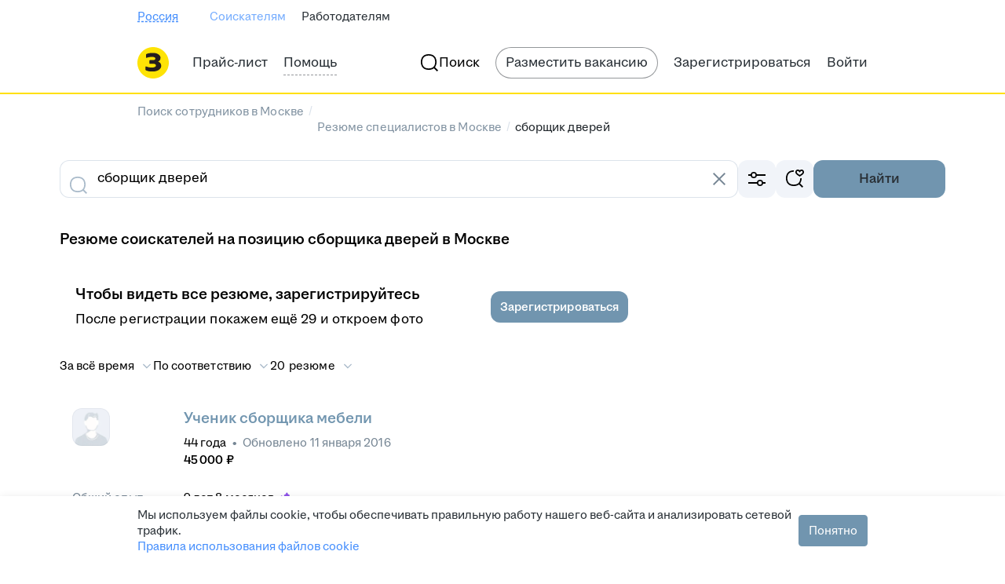

--- FILE ---
content_type: text/plain; charset=utf-8
request_url: https://eye.targetads.io/web/collect?dl=https%3A%2F%2Fzarplata.ru%2Fresumes%2Fsborschik-dverej&ref=&ul=en-us%40posix&ww=1280&wh=720&dt=%D0%9D%D0%B0%D0%B9%D1%82%D0%B8+%D1%81%D0%BE%D1%82%D1%80%D1%83%D0%B4%D0%BD%D0%B8%D0%BA%D0%B0+%D0%BD%D0%B0+%D0%BF%D0%BE%D0%B7%D0%B8%D1%86%D0%B8%D1%8E+%D1%81%D0%B1%D0%BE%D1%80%D1%89%D0%B8%D0%BA+%D0%B4%D0%B2%D0%B5%D1%80%D0%B5%D0%B9+%D0%B2+%D0%9C%D0%BE%D1%81%D0%BA%D0%B2%D0%B5%3A+%D0%BD%D0%BE%D0%B2%D1%8B%D0%B5+%D1%80%D0%B5%D0%B7%D1%8E%D0%BC%D0%B5+%D1%81%D0%BE%D0%B8%D1%81%D0%BA%D0%B0%D1%82%D0%B5%D0%BB%D0%B5%D0%B9+%D0%BF%D0%BE+%D1%81%D0%BF%D0%B5%D1%86%D0%B8%D0%B0%D0%BB%D1%8C%D0%BD%D0%BE%D1%81%D1%82%D0%B8+%D1%81%D0%B1%D0%BE%D1%80%D1%89%D0%B8%D0%BA+%D0%B4%D0%B2%D0%B5%D1%80%D0%B5%D0%B9+%D0%BD%D0%B0+%D1%81%D0%B0%D0%B9%D1%82%D0%B5+zarplata.ru&pid=12730&cid=TA-1768690947944-W136NHF8&yandexuid=&edttm=1768690950&sid=-1082844714&ss=1
body_size: 28
content:
12446454106651934474